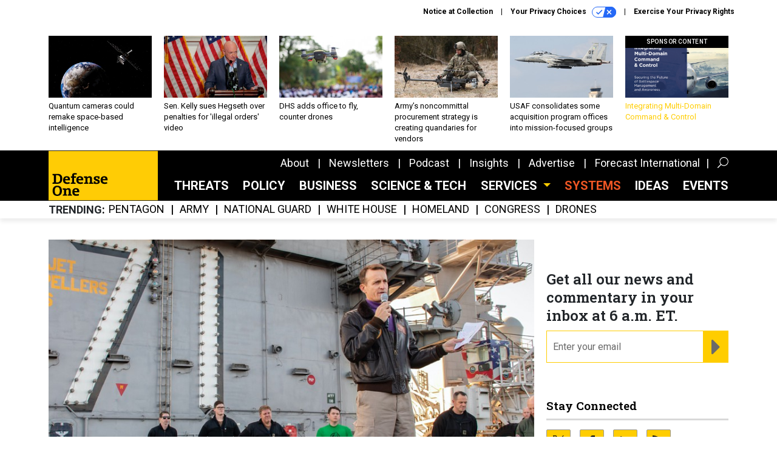

--- FILE ---
content_type: text/html; charset=utf-8
request_url: https://www.google.com/recaptcha/api2/anchor?ar=1&k=6LdOl7YqAAAAABKtsfQAMJd68i9_0s1IP1QM3v7N&co=aHR0cHM6Ly93d3cuZGVmZW5zZW9uZS5jb206NDQz&hl=en&v=9TiwnJFHeuIw_s0wSd3fiKfN&size=normal&anchor-ms=20000&execute-ms=30000&cb=swwbrbgc7gor
body_size: 48677
content:
<!DOCTYPE HTML><html dir="ltr" lang="en"><head><meta http-equiv="Content-Type" content="text/html; charset=UTF-8">
<meta http-equiv="X-UA-Compatible" content="IE=edge">
<title>reCAPTCHA</title>
<style type="text/css">
/* cyrillic-ext */
@font-face {
  font-family: 'Roboto';
  font-style: normal;
  font-weight: 400;
  font-stretch: 100%;
  src: url(//fonts.gstatic.com/s/roboto/v48/KFO7CnqEu92Fr1ME7kSn66aGLdTylUAMa3GUBHMdazTgWw.woff2) format('woff2');
  unicode-range: U+0460-052F, U+1C80-1C8A, U+20B4, U+2DE0-2DFF, U+A640-A69F, U+FE2E-FE2F;
}
/* cyrillic */
@font-face {
  font-family: 'Roboto';
  font-style: normal;
  font-weight: 400;
  font-stretch: 100%;
  src: url(//fonts.gstatic.com/s/roboto/v48/KFO7CnqEu92Fr1ME7kSn66aGLdTylUAMa3iUBHMdazTgWw.woff2) format('woff2');
  unicode-range: U+0301, U+0400-045F, U+0490-0491, U+04B0-04B1, U+2116;
}
/* greek-ext */
@font-face {
  font-family: 'Roboto';
  font-style: normal;
  font-weight: 400;
  font-stretch: 100%;
  src: url(//fonts.gstatic.com/s/roboto/v48/KFO7CnqEu92Fr1ME7kSn66aGLdTylUAMa3CUBHMdazTgWw.woff2) format('woff2');
  unicode-range: U+1F00-1FFF;
}
/* greek */
@font-face {
  font-family: 'Roboto';
  font-style: normal;
  font-weight: 400;
  font-stretch: 100%;
  src: url(//fonts.gstatic.com/s/roboto/v48/KFO7CnqEu92Fr1ME7kSn66aGLdTylUAMa3-UBHMdazTgWw.woff2) format('woff2');
  unicode-range: U+0370-0377, U+037A-037F, U+0384-038A, U+038C, U+038E-03A1, U+03A3-03FF;
}
/* math */
@font-face {
  font-family: 'Roboto';
  font-style: normal;
  font-weight: 400;
  font-stretch: 100%;
  src: url(//fonts.gstatic.com/s/roboto/v48/KFO7CnqEu92Fr1ME7kSn66aGLdTylUAMawCUBHMdazTgWw.woff2) format('woff2');
  unicode-range: U+0302-0303, U+0305, U+0307-0308, U+0310, U+0312, U+0315, U+031A, U+0326-0327, U+032C, U+032F-0330, U+0332-0333, U+0338, U+033A, U+0346, U+034D, U+0391-03A1, U+03A3-03A9, U+03B1-03C9, U+03D1, U+03D5-03D6, U+03F0-03F1, U+03F4-03F5, U+2016-2017, U+2034-2038, U+203C, U+2040, U+2043, U+2047, U+2050, U+2057, U+205F, U+2070-2071, U+2074-208E, U+2090-209C, U+20D0-20DC, U+20E1, U+20E5-20EF, U+2100-2112, U+2114-2115, U+2117-2121, U+2123-214F, U+2190, U+2192, U+2194-21AE, U+21B0-21E5, U+21F1-21F2, U+21F4-2211, U+2213-2214, U+2216-22FF, U+2308-230B, U+2310, U+2319, U+231C-2321, U+2336-237A, U+237C, U+2395, U+239B-23B7, U+23D0, U+23DC-23E1, U+2474-2475, U+25AF, U+25B3, U+25B7, U+25BD, U+25C1, U+25CA, U+25CC, U+25FB, U+266D-266F, U+27C0-27FF, U+2900-2AFF, U+2B0E-2B11, U+2B30-2B4C, U+2BFE, U+3030, U+FF5B, U+FF5D, U+1D400-1D7FF, U+1EE00-1EEFF;
}
/* symbols */
@font-face {
  font-family: 'Roboto';
  font-style: normal;
  font-weight: 400;
  font-stretch: 100%;
  src: url(//fonts.gstatic.com/s/roboto/v48/KFO7CnqEu92Fr1ME7kSn66aGLdTylUAMaxKUBHMdazTgWw.woff2) format('woff2');
  unicode-range: U+0001-000C, U+000E-001F, U+007F-009F, U+20DD-20E0, U+20E2-20E4, U+2150-218F, U+2190, U+2192, U+2194-2199, U+21AF, U+21E6-21F0, U+21F3, U+2218-2219, U+2299, U+22C4-22C6, U+2300-243F, U+2440-244A, U+2460-24FF, U+25A0-27BF, U+2800-28FF, U+2921-2922, U+2981, U+29BF, U+29EB, U+2B00-2BFF, U+4DC0-4DFF, U+FFF9-FFFB, U+10140-1018E, U+10190-1019C, U+101A0, U+101D0-101FD, U+102E0-102FB, U+10E60-10E7E, U+1D2C0-1D2D3, U+1D2E0-1D37F, U+1F000-1F0FF, U+1F100-1F1AD, U+1F1E6-1F1FF, U+1F30D-1F30F, U+1F315, U+1F31C, U+1F31E, U+1F320-1F32C, U+1F336, U+1F378, U+1F37D, U+1F382, U+1F393-1F39F, U+1F3A7-1F3A8, U+1F3AC-1F3AF, U+1F3C2, U+1F3C4-1F3C6, U+1F3CA-1F3CE, U+1F3D4-1F3E0, U+1F3ED, U+1F3F1-1F3F3, U+1F3F5-1F3F7, U+1F408, U+1F415, U+1F41F, U+1F426, U+1F43F, U+1F441-1F442, U+1F444, U+1F446-1F449, U+1F44C-1F44E, U+1F453, U+1F46A, U+1F47D, U+1F4A3, U+1F4B0, U+1F4B3, U+1F4B9, U+1F4BB, U+1F4BF, U+1F4C8-1F4CB, U+1F4D6, U+1F4DA, U+1F4DF, U+1F4E3-1F4E6, U+1F4EA-1F4ED, U+1F4F7, U+1F4F9-1F4FB, U+1F4FD-1F4FE, U+1F503, U+1F507-1F50B, U+1F50D, U+1F512-1F513, U+1F53E-1F54A, U+1F54F-1F5FA, U+1F610, U+1F650-1F67F, U+1F687, U+1F68D, U+1F691, U+1F694, U+1F698, U+1F6AD, U+1F6B2, U+1F6B9-1F6BA, U+1F6BC, U+1F6C6-1F6CF, U+1F6D3-1F6D7, U+1F6E0-1F6EA, U+1F6F0-1F6F3, U+1F6F7-1F6FC, U+1F700-1F7FF, U+1F800-1F80B, U+1F810-1F847, U+1F850-1F859, U+1F860-1F887, U+1F890-1F8AD, U+1F8B0-1F8BB, U+1F8C0-1F8C1, U+1F900-1F90B, U+1F93B, U+1F946, U+1F984, U+1F996, U+1F9E9, U+1FA00-1FA6F, U+1FA70-1FA7C, U+1FA80-1FA89, U+1FA8F-1FAC6, U+1FACE-1FADC, U+1FADF-1FAE9, U+1FAF0-1FAF8, U+1FB00-1FBFF;
}
/* vietnamese */
@font-face {
  font-family: 'Roboto';
  font-style: normal;
  font-weight: 400;
  font-stretch: 100%;
  src: url(//fonts.gstatic.com/s/roboto/v48/KFO7CnqEu92Fr1ME7kSn66aGLdTylUAMa3OUBHMdazTgWw.woff2) format('woff2');
  unicode-range: U+0102-0103, U+0110-0111, U+0128-0129, U+0168-0169, U+01A0-01A1, U+01AF-01B0, U+0300-0301, U+0303-0304, U+0308-0309, U+0323, U+0329, U+1EA0-1EF9, U+20AB;
}
/* latin-ext */
@font-face {
  font-family: 'Roboto';
  font-style: normal;
  font-weight: 400;
  font-stretch: 100%;
  src: url(//fonts.gstatic.com/s/roboto/v48/KFO7CnqEu92Fr1ME7kSn66aGLdTylUAMa3KUBHMdazTgWw.woff2) format('woff2');
  unicode-range: U+0100-02BA, U+02BD-02C5, U+02C7-02CC, U+02CE-02D7, U+02DD-02FF, U+0304, U+0308, U+0329, U+1D00-1DBF, U+1E00-1E9F, U+1EF2-1EFF, U+2020, U+20A0-20AB, U+20AD-20C0, U+2113, U+2C60-2C7F, U+A720-A7FF;
}
/* latin */
@font-face {
  font-family: 'Roboto';
  font-style: normal;
  font-weight: 400;
  font-stretch: 100%;
  src: url(//fonts.gstatic.com/s/roboto/v48/KFO7CnqEu92Fr1ME7kSn66aGLdTylUAMa3yUBHMdazQ.woff2) format('woff2');
  unicode-range: U+0000-00FF, U+0131, U+0152-0153, U+02BB-02BC, U+02C6, U+02DA, U+02DC, U+0304, U+0308, U+0329, U+2000-206F, U+20AC, U+2122, U+2191, U+2193, U+2212, U+2215, U+FEFF, U+FFFD;
}
/* cyrillic-ext */
@font-face {
  font-family: 'Roboto';
  font-style: normal;
  font-weight: 500;
  font-stretch: 100%;
  src: url(//fonts.gstatic.com/s/roboto/v48/KFO7CnqEu92Fr1ME7kSn66aGLdTylUAMa3GUBHMdazTgWw.woff2) format('woff2');
  unicode-range: U+0460-052F, U+1C80-1C8A, U+20B4, U+2DE0-2DFF, U+A640-A69F, U+FE2E-FE2F;
}
/* cyrillic */
@font-face {
  font-family: 'Roboto';
  font-style: normal;
  font-weight: 500;
  font-stretch: 100%;
  src: url(//fonts.gstatic.com/s/roboto/v48/KFO7CnqEu92Fr1ME7kSn66aGLdTylUAMa3iUBHMdazTgWw.woff2) format('woff2');
  unicode-range: U+0301, U+0400-045F, U+0490-0491, U+04B0-04B1, U+2116;
}
/* greek-ext */
@font-face {
  font-family: 'Roboto';
  font-style: normal;
  font-weight: 500;
  font-stretch: 100%;
  src: url(//fonts.gstatic.com/s/roboto/v48/KFO7CnqEu92Fr1ME7kSn66aGLdTylUAMa3CUBHMdazTgWw.woff2) format('woff2');
  unicode-range: U+1F00-1FFF;
}
/* greek */
@font-face {
  font-family: 'Roboto';
  font-style: normal;
  font-weight: 500;
  font-stretch: 100%;
  src: url(//fonts.gstatic.com/s/roboto/v48/KFO7CnqEu92Fr1ME7kSn66aGLdTylUAMa3-UBHMdazTgWw.woff2) format('woff2');
  unicode-range: U+0370-0377, U+037A-037F, U+0384-038A, U+038C, U+038E-03A1, U+03A3-03FF;
}
/* math */
@font-face {
  font-family: 'Roboto';
  font-style: normal;
  font-weight: 500;
  font-stretch: 100%;
  src: url(//fonts.gstatic.com/s/roboto/v48/KFO7CnqEu92Fr1ME7kSn66aGLdTylUAMawCUBHMdazTgWw.woff2) format('woff2');
  unicode-range: U+0302-0303, U+0305, U+0307-0308, U+0310, U+0312, U+0315, U+031A, U+0326-0327, U+032C, U+032F-0330, U+0332-0333, U+0338, U+033A, U+0346, U+034D, U+0391-03A1, U+03A3-03A9, U+03B1-03C9, U+03D1, U+03D5-03D6, U+03F0-03F1, U+03F4-03F5, U+2016-2017, U+2034-2038, U+203C, U+2040, U+2043, U+2047, U+2050, U+2057, U+205F, U+2070-2071, U+2074-208E, U+2090-209C, U+20D0-20DC, U+20E1, U+20E5-20EF, U+2100-2112, U+2114-2115, U+2117-2121, U+2123-214F, U+2190, U+2192, U+2194-21AE, U+21B0-21E5, U+21F1-21F2, U+21F4-2211, U+2213-2214, U+2216-22FF, U+2308-230B, U+2310, U+2319, U+231C-2321, U+2336-237A, U+237C, U+2395, U+239B-23B7, U+23D0, U+23DC-23E1, U+2474-2475, U+25AF, U+25B3, U+25B7, U+25BD, U+25C1, U+25CA, U+25CC, U+25FB, U+266D-266F, U+27C0-27FF, U+2900-2AFF, U+2B0E-2B11, U+2B30-2B4C, U+2BFE, U+3030, U+FF5B, U+FF5D, U+1D400-1D7FF, U+1EE00-1EEFF;
}
/* symbols */
@font-face {
  font-family: 'Roboto';
  font-style: normal;
  font-weight: 500;
  font-stretch: 100%;
  src: url(//fonts.gstatic.com/s/roboto/v48/KFO7CnqEu92Fr1ME7kSn66aGLdTylUAMaxKUBHMdazTgWw.woff2) format('woff2');
  unicode-range: U+0001-000C, U+000E-001F, U+007F-009F, U+20DD-20E0, U+20E2-20E4, U+2150-218F, U+2190, U+2192, U+2194-2199, U+21AF, U+21E6-21F0, U+21F3, U+2218-2219, U+2299, U+22C4-22C6, U+2300-243F, U+2440-244A, U+2460-24FF, U+25A0-27BF, U+2800-28FF, U+2921-2922, U+2981, U+29BF, U+29EB, U+2B00-2BFF, U+4DC0-4DFF, U+FFF9-FFFB, U+10140-1018E, U+10190-1019C, U+101A0, U+101D0-101FD, U+102E0-102FB, U+10E60-10E7E, U+1D2C0-1D2D3, U+1D2E0-1D37F, U+1F000-1F0FF, U+1F100-1F1AD, U+1F1E6-1F1FF, U+1F30D-1F30F, U+1F315, U+1F31C, U+1F31E, U+1F320-1F32C, U+1F336, U+1F378, U+1F37D, U+1F382, U+1F393-1F39F, U+1F3A7-1F3A8, U+1F3AC-1F3AF, U+1F3C2, U+1F3C4-1F3C6, U+1F3CA-1F3CE, U+1F3D4-1F3E0, U+1F3ED, U+1F3F1-1F3F3, U+1F3F5-1F3F7, U+1F408, U+1F415, U+1F41F, U+1F426, U+1F43F, U+1F441-1F442, U+1F444, U+1F446-1F449, U+1F44C-1F44E, U+1F453, U+1F46A, U+1F47D, U+1F4A3, U+1F4B0, U+1F4B3, U+1F4B9, U+1F4BB, U+1F4BF, U+1F4C8-1F4CB, U+1F4D6, U+1F4DA, U+1F4DF, U+1F4E3-1F4E6, U+1F4EA-1F4ED, U+1F4F7, U+1F4F9-1F4FB, U+1F4FD-1F4FE, U+1F503, U+1F507-1F50B, U+1F50D, U+1F512-1F513, U+1F53E-1F54A, U+1F54F-1F5FA, U+1F610, U+1F650-1F67F, U+1F687, U+1F68D, U+1F691, U+1F694, U+1F698, U+1F6AD, U+1F6B2, U+1F6B9-1F6BA, U+1F6BC, U+1F6C6-1F6CF, U+1F6D3-1F6D7, U+1F6E0-1F6EA, U+1F6F0-1F6F3, U+1F6F7-1F6FC, U+1F700-1F7FF, U+1F800-1F80B, U+1F810-1F847, U+1F850-1F859, U+1F860-1F887, U+1F890-1F8AD, U+1F8B0-1F8BB, U+1F8C0-1F8C1, U+1F900-1F90B, U+1F93B, U+1F946, U+1F984, U+1F996, U+1F9E9, U+1FA00-1FA6F, U+1FA70-1FA7C, U+1FA80-1FA89, U+1FA8F-1FAC6, U+1FACE-1FADC, U+1FADF-1FAE9, U+1FAF0-1FAF8, U+1FB00-1FBFF;
}
/* vietnamese */
@font-face {
  font-family: 'Roboto';
  font-style: normal;
  font-weight: 500;
  font-stretch: 100%;
  src: url(//fonts.gstatic.com/s/roboto/v48/KFO7CnqEu92Fr1ME7kSn66aGLdTylUAMa3OUBHMdazTgWw.woff2) format('woff2');
  unicode-range: U+0102-0103, U+0110-0111, U+0128-0129, U+0168-0169, U+01A0-01A1, U+01AF-01B0, U+0300-0301, U+0303-0304, U+0308-0309, U+0323, U+0329, U+1EA0-1EF9, U+20AB;
}
/* latin-ext */
@font-face {
  font-family: 'Roboto';
  font-style: normal;
  font-weight: 500;
  font-stretch: 100%;
  src: url(//fonts.gstatic.com/s/roboto/v48/KFO7CnqEu92Fr1ME7kSn66aGLdTylUAMa3KUBHMdazTgWw.woff2) format('woff2');
  unicode-range: U+0100-02BA, U+02BD-02C5, U+02C7-02CC, U+02CE-02D7, U+02DD-02FF, U+0304, U+0308, U+0329, U+1D00-1DBF, U+1E00-1E9F, U+1EF2-1EFF, U+2020, U+20A0-20AB, U+20AD-20C0, U+2113, U+2C60-2C7F, U+A720-A7FF;
}
/* latin */
@font-face {
  font-family: 'Roboto';
  font-style: normal;
  font-weight: 500;
  font-stretch: 100%;
  src: url(//fonts.gstatic.com/s/roboto/v48/KFO7CnqEu92Fr1ME7kSn66aGLdTylUAMa3yUBHMdazQ.woff2) format('woff2');
  unicode-range: U+0000-00FF, U+0131, U+0152-0153, U+02BB-02BC, U+02C6, U+02DA, U+02DC, U+0304, U+0308, U+0329, U+2000-206F, U+20AC, U+2122, U+2191, U+2193, U+2212, U+2215, U+FEFF, U+FFFD;
}
/* cyrillic-ext */
@font-face {
  font-family: 'Roboto';
  font-style: normal;
  font-weight: 900;
  font-stretch: 100%;
  src: url(//fonts.gstatic.com/s/roboto/v48/KFO7CnqEu92Fr1ME7kSn66aGLdTylUAMa3GUBHMdazTgWw.woff2) format('woff2');
  unicode-range: U+0460-052F, U+1C80-1C8A, U+20B4, U+2DE0-2DFF, U+A640-A69F, U+FE2E-FE2F;
}
/* cyrillic */
@font-face {
  font-family: 'Roboto';
  font-style: normal;
  font-weight: 900;
  font-stretch: 100%;
  src: url(//fonts.gstatic.com/s/roboto/v48/KFO7CnqEu92Fr1ME7kSn66aGLdTylUAMa3iUBHMdazTgWw.woff2) format('woff2');
  unicode-range: U+0301, U+0400-045F, U+0490-0491, U+04B0-04B1, U+2116;
}
/* greek-ext */
@font-face {
  font-family: 'Roboto';
  font-style: normal;
  font-weight: 900;
  font-stretch: 100%;
  src: url(//fonts.gstatic.com/s/roboto/v48/KFO7CnqEu92Fr1ME7kSn66aGLdTylUAMa3CUBHMdazTgWw.woff2) format('woff2');
  unicode-range: U+1F00-1FFF;
}
/* greek */
@font-face {
  font-family: 'Roboto';
  font-style: normal;
  font-weight: 900;
  font-stretch: 100%;
  src: url(//fonts.gstatic.com/s/roboto/v48/KFO7CnqEu92Fr1ME7kSn66aGLdTylUAMa3-UBHMdazTgWw.woff2) format('woff2');
  unicode-range: U+0370-0377, U+037A-037F, U+0384-038A, U+038C, U+038E-03A1, U+03A3-03FF;
}
/* math */
@font-face {
  font-family: 'Roboto';
  font-style: normal;
  font-weight: 900;
  font-stretch: 100%;
  src: url(//fonts.gstatic.com/s/roboto/v48/KFO7CnqEu92Fr1ME7kSn66aGLdTylUAMawCUBHMdazTgWw.woff2) format('woff2');
  unicode-range: U+0302-0303, U+0305, U+0307-0308, U+0310, U+0312, U+0315, U+031A, U+0326-0327, U+032C, U+032F-0330, U+0332-0333, U+0338, U+033A, U+0346, U+034D, U+0391-03A1, U+03A3-03A9, U+03B1-03C9, U+03D1, U+03D5-03D6, U+03F0-03F1, U+03F4-03F5, U+2016-2017, U+2034-2038, U+203C, U+2040, U+2043, U+2047, U+2050, U+2057, U+205F, U+2070-2071, U+2074-208E, U+2090-209C, U+20D0-20DC, U+20E1, U+20E5-20EF, U+2100-2112, U+2114-2115, U+2117-2121, U+2123-214F, U+2190, U+2192, U+2194-21AE, U+21B0-21E5, U+21F1-21F2, U+21F4-2211, U+2213-2214, U+2216-22FF, U+2308-230B, U+2310, U+2319, U+231C-2321, U+2336-237A, U+237C, U+2395, U+239B-23B7, U+23D0, U+23DC-23E1, U+2474-2475, U+25AF, U+25B3, U+25B7, U+25BD, U+25C1, U+25CA, U+25CC, U+25FB, U+266D-266F, U+27C0-27FF, U+2900-2AFF, U+2B0E-2B11, U+2B30-2B4C, U+2BFE, U+3030, U+FF5B, U+FF5D, U+1D400-1D7FF, U+1EE00-1EEFF;
}
/* symbols */
@font-face {
  font-family: 'Roboto';
  font-style: normal;
  font-weight: 900;
  font-stretch: 100%;
  src: url(//fonts.gstatic.com/s/roboto/v48/KFO7CnqEu92Fr1ME7kSn66aGLdTylUAMaxKUBHMdazTgWw.woff2) format('woff2');
  unicode-range: U+0001-000C, U+000E-001F, U+007F-009F, U+20DD-20E0, U+20E2-20E4, U+2150-218F, U+2190, U+2192, U+2194-2199, U+21AF, U+21E6-21F0, U+21F3, U+2218-2219, U+2299, U+22C4-22C6, U+2300-243F, U+2440-244A, U+2460-24FF, U+25A0-27BF, U+2800-28FF, U+2921-2922, U+2981, U+29BF, U+29EB, U+2B00-2BFF, U+4DC0-4DFF, U+FFF9-FFFB, U+10140-1018E, U+10190-1019C, U+101A0, U+101D0-101FD, U+102E0-102FB, U+10E60-10E7E, U+1D2C0-1D2D3, U+1D2E0-1D37F, U+1F000-1F0FF, U+1F100-1F1AD, U+1F1E6-1F1FF, U+1F30D-1F30F, U+1F315, U+1F31C, U+1F31E, U+1F320-1F32C, U+1F336, U+1F378, U+1F37D, U+1F382, U+1F393-1F39F, U+1F3A7-1F3A8, U+1F3AC-1F3AF, U+1F3C2, U+1F3C4-1F3C6, U+1F3CA-1F3CE, U+1F3D4-1F3E0, U+1F3ED, U+1F3F1-1F3F3, U+1F3F5-1F3F7, U+1F408, U+1F415, U+1F41F, U+1F426, U+1F43F, U+1F441-1F442, U+1F444, U+1F446-1F449, U+1F44C-1F44E, U+1F453, U+1F46A, U+1F47D, U+1F4A3, U+1F4B0, U+1F4B3, U+1F4B9, U+1F4BB, U+1F4BF, U+1F4C8-1F4CB, U+1F4D6, U+1F4DA, U+1F4DF, U+1F4E3-1F4E6, U+1F4EA-1F4ED, U+1F4F7, U+1F4F9-1F4FB, U+1F4FD-1F4FE, U+1F503, U+1F507-1F50B, U+1F50D, U+1F512-1F513, U+1F53E-1F54A, U+1F54F-1F5FA, U+1F610, U+1F650-1F67F, U+1F687, U+1F68D, U+1F691, U+1F694, U+1F698, U+1F6AD, U+1F6B2, U+1F6B9-1F6BA, U+1F6BC, U+1F6C6-1F6CF, U+1F6D3-1F6D7, U+1F6E0-1F6EA, U+1F6F0-1F6F3, U+1F6F7-1F6FC, U+1F700-1F7FF, U+1F800-1F80B, U+1F810-1F847, U+1F850-1F859, U+1F860-1F887, U+1F890-1F8AD, U+1F8B0-1F8BB, U+1F8C0-1F8C1, U+1F900-1F90B, U+1F93B, U+1F946, U+1F984, U+1F996, U+1F9E9, U+1FA00-1FA6F, U+1FA70-1FA7C, U+1FA80-1FA89, U+1FA8F-1FAC6, U+1FACE-1FADC, U+1FADF-1FAE9, U+1FAF0-1FAF8, U+1FB00-1FBFF;
}
/* vietnamese */
@font-face {
  font-family: 'Roboto';
  font-style: normal;
  font-weight: 900;
  font-stretch: 100%;
  src: url(//fonts.gstatic.com/s/roboto/v48/KFO7CnqEu92Fr1ME7kSn66aGLdTylUAMa3OUBHMdazTgWw.woff2) format('woff2');
  unicode-range: U+0102-0103, U+0110-0111, U+0128-0129, U+0168-0169, U+01A0-01A1, U+01AF-01B0, U+0300-0301, U+0303-0304, U+0308-0309, U+0323, U+0329, U+1EA0-1EF9, U+20AB;
}
/* latin-ext */
@font-face {
  font-family: 'Roboto';
  font-style: normal;
  font-weight: 900;
  font-stretch: 100%;
  src: url(//fonts.gstatic.com/s/roboto/v48/KFO7CnqEu92Fr1ME7kSn66aGLdTylUAMa3KUBHMdazTgWw.woff2) format('woff2');
  unicode-range: U+0100-02BA, U+02BD-02C5, U+02C7-02CC, U+02CE-02D7, U+02DD-02FF, U+0304, U+0308, U+0329, U+1D00-1DBF, U+1E00-1E9F, U+1EF2-1EFF, U+2020, U+20A0-20AB, U+20AD-20C0, U+2113, U+2C60-2C7F, U+A720-A7FF;
}
/* latin */
@font-face {
  font-family: 'Roboto';
  font-style: normal;
  font-weight: 900;
  font-stretch: 100%;
  src: url(//fonts.gstatic.com/s/roboto/v48/KFO7CnqEu92Fr1ME7kSn66aGLdTylUAMa3yUBHMdazQ.woff2) format('woff2');
  unicode-range: U+0000-00FF, U+0131, U+0152-0153, U+02BB-02BC, U+02C6, U+02DA, U+02DC, U+0304, U+0308, U+0329, U+2000-206F, U+20AC, U+2122, U+2191, U+2193, U+2212, U+2215, U+FEFF, U+FFFD;
}

</style>
<link rel="stylesheet" type="text/css" href="https://www.gstatic.com/recaptcha/releases/9TiwnJFHeuIw_s0wSd3fiKfN/styles__ltr.css">
<script nonce="uICoZwdW9DY_50VtbUwXCg" type="text/javascript">window['__recaptcha_api'] = 'https://www.google.com/recaptcha/api2/';</script>
<script type="text/javascript" src="https://www.gstatic.com/recaptcha/releases/9TiwnJFHeuIw_s0wSd3fiKfN/recaptcha__en.js" nonce="uICoZwdW9DY_50VtbUwXCg">
      
    </script></head>
<body><div id="rc-anchor-alert" class="rc-anchor-alert"></div>
<input type="hidden" id="recaptcha-token" value="[base64]">
<script type="text/javascript" nonce="uICoZwdW9DY_50VtbUwXCg">
      recaptcha.anchor.Main.init("[\x22ainput\x22,[\x22bgdata\x22,\x22\x22,\[base64]/[base64]/[base64]/[base64]/[base64]/[base64]/[base64]/[base64]/[base64]/[base64]\\u003d\x22,\[base64]\x22,\x22S8Odwo4cK8Oow45VwoLDucO8c3YoSsKrw61JQMKtSGLDucOzwr5TfcOXw7TCqADCpg08wqUkwpRpa8KIVMKaJQXDoHR8ecKpwpfDj8KRw5zDhMKaw5fDpRHCsmjCpsK4wqvCkcKnw4vCgSbDkcKLC8KPTlDDicO6wojDmMOZw7/CosOiwq0HVMKowql3cRg2wqQiwpgdBcKGwovDqU/DosKRw5bCn8O2F0FGwrENwqHCvMKJwrMtGcK1DUDDocO1wobCtMOPwqzCoz3DkzrCkMOAw4LDp8OfwpsKwqZ6IMOfwpUPwpJceMOzwqAeeMKEw5tJTMKewrVuw4RAw5HCnAnDtArCs1PCp8O/OcK+w6FIwrzDv8OAF8OMJxQXBcKJdQ55TcOeJsKed8OyLcOSwpfDuXHDlsKtw5rCmCLDnzVCehrCiDUaw5R6w7Y3wrjCnxzDpTTDhMKJH8ONwrpQwq7DiMK7w4PDr0dUcMK/HcKLw67CtsO0HQFmBHHCkX4qwoPDpGlqw77CuUTCgVdPw5M5IVzCm8OWwqAww7PDoXN5EsKmAMKXEMKLSx1VL8K7bsOKw7JFRgjDtWbCi8KLeGNZNyZywp4TAMK0w6Ztw7rCtXdJw4vDvjPDrMOtw6HDvw3DtQPDkxdfworDszwdbsOKLW/[base64]/LkZDwrTCkG5Ww4XDv8OyScObw67CkcOqXG8CNsOnwpkfQcOFYlk5N8Oyw4LCk8OPw5jCh8K4PcK7wrA2EcKcwrvCihrDoMO4fmfDvCoBwqtYwr3CrMOuwpx4XWvDvcOJFhx/BmJtwpfDrlNjw5PCl8KZWsO7FWx5w74YB8Kxw73CvsO2wr/CnsOdW1RzBjJNLXkGwrbDj3NccMOjwqQdwolEKsKTHsKMKsKXw7DDisKeN8O7wqbCrcKww64bw7Mjw6QQdcK3bgRtwqbDgMOswobCgcOIwqDDhW3CrX7DnsOVwrFOwoTCj8KTaMKOwph3XMO3w6TCshISHsKswp08w6sPwr/Dh8K/wq9FL8K/XsK3wqvDiSvCqGnDi3RGbzssKnLChMKcO8OeG2ptHlDDhCJFEC0gw4knc1/[base64]/DjcOxCDLCncO5HjLCmH8mwpLDqQzDlm17w49HO8KJA3l3wqPClMKBw7bDvsK+w7rDq3xfYcK4w4LDs8KCA3xMw67CuUtlw7/DtHNVw5fDhsOSIVnDgCvCmcKPCVpZw7DCn8OVw6Ujw4rClMO/wp9ww4nCjsKCNX1xVy5oN8Kdw7fDoU0jw7kSLmzDgMOaSMOeKMOecQlZwqnDjwR4wpDClC3DgcODw5sMSMO/woloY8KdQcK3w4ZUwpDCiMKqBCHCvsK3w4XDocOCwprClMKsZBAYw5MJUFvDnsKRwo/DosOyw4TChsObwqHCowHDvBdVwrjDssKIDAtBch/[base64]/HV0uw4MDwpR/QcOxZ8OPMBQXwqLDusK3wojDhDlSwrYtw7/Cs8KpwqoES8Orw6/CmzTClHXChMKBw7ZhYsK6wqFNw5TCl8KCwp/ChjbCo3gpOMOewoZdecKdMcKNFztwaEl/[base64]/CjQDDvhzChsOjUcK2GMKuw5/[base64]/M8Kww6U/AkUQwrEgwp3DjW7CrMK9P0onw7PClB9TIcODwoHDusO2wqvCkkbDgsKnGih5wr/Du35dF8OQwrxswqDCkcOLw7lDw6dhwrnCr2JwQB7Cv8OXKgRgw6LCosKdARRSwqHCmlDCojgfLBrCuVosGT/Ch1PCqhJ8JTzCvsOMw7zCuxTCjlYiLsOQw6YQIMOxwqIqw63CvsOfPShGwrrCl2nDnA/DqFrDjB4qF8KLLsKVwo8gw5rDrDhvwo7DqsK2woXClQHDuiR2EizCmcOAw4AOHnluDsOawrrDrBXCl25TYFrDqcKOw73Dl8KNeMKJwrTCmXYzwoN1ViBwOlDDgMK1Q8Kaw4wHw7HCrgzChSLDtkdOTMK/R3d+NXVXbsK3DMOXw7vCpgrCpMKGw7dCwonCgRrDu8O9YsOlJcOjA3RCUGYow78ySSLCqsK2Sl4yw5fDjyZyRsOvUWTDiFbDjEMvOMOPMjfDgMOmwp7CmXs/[base64]/CvcKSwo7DhcO2w59iwoPDtsKWXsOnacO2w55/woUPwqIeIWrDvsOHScOvw4snw6MowrEVMg94w7cZw7V2WcKONFNLw6zCqMOcw7HDusKINwHDpQ7DoSHDnUbCvsKKJcOGOSTDvcO/LcKLw559PiDDrhjDgD3Ct0g/w7/CsCs9w63CrMOEwoFHwqo3AH3Dq8KawrcJMFFbXcKIwrbDmMKAAcOHPsKrwoMiFMOew4nDqsKKKhx7w6rCkTxxaBJmwrjDgcOIE8OOVhfChFNLwq9VJGfCvsO4w7djfD9PLMOSwpEPWsKpN8KKwr12w4ZHS2LCmRB6wo3Cr8Ktbnp8w4gTwq1tesKBw7XCvE/DpcO4WMOfwoLCqzl0DxjDiMK3wq/Cp3PDk1g4w494OG/Cg8OJwps/QMOTDcK3HEFww4PDhQQ2w6NEIGjDk8OYCzZKwq0Iw6vCucODwpcvwpvChMO/[base64]/Do8Kzw67Dk8OTw5wxwrRrVlMdwol8Jytgw6TDnMKPNsOIw43DoMKuwpxVYcKNTS9Cw4psBsK/w51jw7h+TcOnw41bw5hawozCg8OEWBrDvjrDhsKJw6TCvi46LsOgwqnDqgkUEW7DmmYIw4gaLcOtw6tuXW/[base64]/Di1LDqmkww6jDogHCumrDiGUewrTCrMKLwqdXfTvDkyjCusOew6Y1w53Dr8KwwpfDhEDCrcKUw6XDt8O/w6FLOBLCgCzDviYGTXLDgBt5w7Ykw6bDmUzCj2jDrsKAwpLCjn8IwrLDpMOtwrcVd8Kuw64KPBPCgm8GHMKjw6guwqLCtMK/wonCucOweQLCmMKmwoXCg03Dg8K6OcKYw53CpcKBwoLCrxcaOMKeV3xsw4AEwrB4w5Mtw7Rbw63DhUAPVsOdwqN1w4R+NnABwr/DjA/Dr8KDw6jCpnrDvcKrw7/CtcOwZ3BRFmFOPmkhMcOEw5/[base64]/CkMKdD8OQVhwEwpQOVsKuwr/CgRvCjMOjaMOLUyTDnHdqD8OFwpMcw43DvMOHKFwcK3kbwqV4wqs3AsKDw4NMwpfDmRwFwr3Di3lcwqPCuBJEccOrw5fDhcKNw57Cp319CRfCjMOOV2lMfMOhfizDjk7Do8K/TlLDsB4lCwfDv2XCusOzwobDscO7CFPClhk3wo/[base64]/w64CwrfDkCHCmgNrw4fCg8Kowr5BLcKFM1PDn8OYG8OwXSbChkrDmMKuDDl9GWXDlMKdRBLCucKFwojCgSnClyLDkMOBwr1tLjQsI8OtSn9/w7QNw7pIdMKcw7hDTXDDjsOew5HDl8OGeMOBw5lRdTrCtHrCu8KMS8Oew7zDsMOkwpfCpsO5wqnCk21qwrIgaGXCvzV6Z0nDsgrCr8Kew6jDhkEtw6tcw7MewqQ4acKXacO6QDjDpsK4wrBFMxMBbMODG2N9Z8KWw5tKacOPesO+TcK6KTDDpn4vOsK3w40awprDmMK/w7bDqMKzc3wZw6xgYsOfwrvCqMOMNMKmAcOVwqFpw4tbwqHDn1XCvMKWKkcWUFfCv2LDlkA+ZzpTRXrDsB/[base64]/DqSrCpcOZw6bCl8OcJ8OQwqYgwqPDvMKwFDrDr8KzdcOnRwlTUcO0KW/CqDgnw7fDoybDsXzCrCvCgDbDtngTwqLDpDfDn8O5JxgCKMKJw4VOw7glw7LDqxcmw5dMDcK5fRjDs8KME8ORW2DCtR/CvhRGOzsRDMOuH8Oow7Euw6BzF8O/wpjDoWEjG03Dm8KUw5JbLsOuBXvDusO7wrPCucKrwrtnwqN8dXloLnvDjBvDrVrDhSrCuMKNOMKgUcOoLS7CncOFYXvDnXJlDwDDkcKoGMOOwrc1DlI6UsOnV8KSwrMcWMKxwq/DmVQPPALCvjF/wrVWwoHCpU/Djg8Tw69zwq7ClVjDt8KPF8KBwrzConBUwq3Dmk97ScKNdUV8w5EOw4VMw7xGwqlNVcOgfMOZR8OzbcOgHsOyw7TDumPClVbDjMKlwp7Dv8KsV0vDikACw43Dn8KJwqfCh8OYTwVNw51QwrTDpGklJ8Oyw5XCkwoWwpBJw7Y1UcORwqrDrGc1VUpaO8KFLcO/wrEjH8O4fUDDjcKNIMOOHMOJwpMAd8O1QMKbw4RJayXCoj/Dhzxaw5d4SQ3CvMK/ecK5w58VSsKfS8KIaFbCq8OXVcKEw7/CmcKBJ1xHw6Rfw7TDgmFqw6/[base64]/[base64]/Cv8Knw5wBw7NhGiJ9WMKTwosWw7opwrUjdMKDwpcNw7dvL8OoPcOHw4cdw7rCjk7CksKZw7HDssOsVjIfbcOUMi3DrsKswp53w6TDl8K2DcOmwqXDq8Ohw7ovG8OfwpU7T2TCijwOe8Ogw4/CvMOFwog/XWXCvwfDqcOPAknCmCxcfMKnGjjDn8OUWcOxH8OVwowdJ8ORw7vDu8OYwoPDinUcCFfCsiAXw4NFw6IreMKwwpbCr8Kiw4Q/[base64]/ClwNUcsKrwol7PzLCjlbDj8KZwpnDl8O1w6pwwp3Cn0BTL8OKw6UKwrtgw7Ypw4jCkMKCesKKwr7DgcKbe1xydTzDtWhjKcOXw7ZTd1VGImTDkATDqMK/w5dxAMKPw65PYsO0w5fClMKmWMKrwrBiwoZwwqzCsEzCiy/[base64]/[base64]/CusOxJsKZw744wpLCqAbDksKFw67CpTnCs8K5Ri8Qw7/DmTkxVxB5RSsXdj5+wo/CnF99WsOGWcKRVmIVesOHw7fCnEkXbUrCpi98b0MqM1HDqnbDviTCiAvCp8KdIsOSC8KXDMKrecOcCGIfOx0kS8KoHiEHw4jCp8K2R8Kvw78tw75mw6fCm8Ojwo4ew4/Dq2bCjcKtMsKXwpAgDlcgYhnCoDBdBS7DplvCiH8aw5gIw6/[base64]/wpUswoEcw79gKzzCoHpRwoHCnsK/bMOYNnLCnMOqwosdw7DCpQBDwr9eHijCtzfCuAdlwr4+wrljwoJ3TGPCm8KQw7A7VElUDl9FYHRTRMOyeQwgw5V/w4/Ch8OWw4c/QUEBw6gFeH1tw47DoMKzIXLCpH9BPsK3YUtwTsOlw5XDtsOjwqEbEcKBenkiGcKEY8Kbwr46XMKjbzzChcKhwqLDkMO6YsOBEybDm8KDw5HCmhHDssKow4Z5w6Uuwo/[base64]/[base64]/[base64]/DgxfCgsKQw4TCt8Knw4kdwpjDpRAow7IOwp9yw6hgRCjCvsOGw7oSwoUkAUk3wq0cEcOswrzDsS13EcO1e8KpKsKAw53Dn8OYLcKcFsOww5DChzvCr33CuxfDr8Omwp3CpMOmJF/[base64]/DcOrYcKow5/CvG0RVlTCiTgLSsKdDcKWw4VzIxDCpsOLOgd1dCh1cjx+NMOBb2TDgxvDpUIzwrrCiXBUw6t0wrrCrEPDozYtA0vCv8OSYEDClm8tw5zChg/Ci8O3DcKfPyskw5XDtm/CrBJdwrnCpMOOFcONF8Ovw5LDoMOvflBDLFrCiMOOBnHDl8KvEMOAc8KxTAXCjEB5w4jDsGXCn3zDljoDwoHDr8KiwozCl1x2aMOkw54ZPgwtwo14w4gKO8Kww6Yfwo0LDm5/[base64]/Tm0/VcKJYDHDgsKuaGPDscOjw5RXIkF/PMOJecK9NghBHXPDslnDgQ8+w4bDpsKPwohaczvCg0p+UMKLw4jCn2PCumTCqsKtcsOowpZGA8O5fXkIw6klPMKYMiNVw6vDp0szfn1uw7DDrhAjwowkw5NEdEAvV8Khw79rw4hiSsOww6kcOMKKIsKWHj/Dg8OTTzZKw4HCo8OtbSMGPgjCqMKww5F1FiMgw5sQwqjDoMKRXsOWw54Yw4vDomLDj8KUwrzDpsOefcOcRMO9w4jCnMKlEsK6bMKgwovDgyfDhkrCgExZPXPDusORwpvDuxjClsOvwqdyw6jCp0wnw7zDmBoiYsKVZn/Dq2bDqTjDmBLDicK9w6sOWsKpI8OMT8KqMcOnw5XCicKJw7xYw5Fdw6ZGV0fDinDChcKBTcOdwpoTw4DCtg3DlMOOPzcvOcOKNMOsOm3CrsKcBDsHPMOawp9QTU3DqX9ywqoFXcKLPEwJw4/Cj1DDl8Obw4drFMORwqDCrHEAw61dSsK7MjzCkFXDtnQnUi7Cn8Oww7zDmD4taHEhYsKQwr52w6hZw6HDmXsXEQLCiQTDgMKQXzXDl8OLwqQ2w7RWwo4YwqtpcsKiWkdzcsOewqrCky4ywr7DrsKswpU0acKLBMOyw5wpwo3ChhPCg8KCw7/CgcKawr8/w5/Do8KZa0Rjw4HCoMOAw40IdcKPTwEHwp0XTWfDlcOow4J/dMOcWB8Bw6fCj3tNfk1GW8O2wpTDn0Ufw6gvecKQFsO7wpHDpn7CjDbCqcK/VMOuETTCucKowpDCvmIkwrd+wrUyE8KuwqAeWiHCukkSVzxVRsKWwrjCrnplUVQIwo/[base64]/w4zDvFBDwq/DgTrDp1/Cm8KFw5hxQkXCjsOpXwhrw7AgwpIbw5vCoMKoYixbwr7CocKSw7EqQWTDvsKpw5HCmxt+w4vDjcK7KBR0fcOIFcOvw6TDgTTClcOawrnCjcKAA8OUZMOmFsOow6TDtGnDpEQHwp3Dt09iGx9Iwog4VWUewrrCrBjCqsKkJ8OCKMOic8Ozw7bCtsKKPsKswr/CtMOPO8O3w7zDnsOYBiLDiXbDuCLDjU1+QDUDwq7Djz7Co8OFw4bCjcO2wrJPJMKXwrlIEzIPwp0mwod1wrrDqgcJw4zCnUoXA8O3w43CtMKVTw/[base64]/CicOMw7siN0bDgghhwpEqCsOta3IpwrXCt8OvJsKpwqDDiDlyIcKTdlczdMK3Vh7DgcKCTG/DssKlw7BNTsK1w5DDtcO7HVkWRRvCmU5xS8K1aijCqMKGwqfCrsOsPsKywoNDPsKTXsK3fEE0BBTDnAlPw6MDwoDDp8OZEsOVacOqAiF0ckXCsGQEwrvCrF/DtCZzckIxw7VNW8K+w7xTdi7CsMO0RsKVTMOFN8KtREBIeSPDmkvDocOfbcKnf8Otw7DCvRDCi8OTTjNKN3TCncK/UwMNJEQlJcK0w63CjBHCrh3DrAl2wqN/wrzDpinDkjZrU8Oew5rDkFvDlMK0MmLCnQJiwpjDiMOawoZrwqJrU8OhwpPCjcOBPDEOTRHCg34OwpI5w4dQMcK/wpDDi8Oww71bw5wqdXsoVXDCp8KNDybDgsO9f8KUfCfCocKuwpXDqsOIPsKSwpRfT1UdwqfDpMKfVF/CocKnw6rCjcOMw4UfNcOQO0wRCGpMIMO4ccKJNMOcXzbCjxHDosO8w5pGXHvDisOEw4jDvxVfTMKfwoRRw6gXw5wEw6TCmT82Hh7DjG/[base64]/K8ORDy0OYsKDwpxCBcK3XkzCunsGw7ojwp/DkMOfw4nCgnfCg8OLG8K/wpvCt8KXeDfDnMKVwoTCikTCsyYbwovDohEZw7hIb23CisKXwoHDoXDCgW3DgMKmwoJawrwxw6kUwodawpzDgAIrDsOUT8OKw6LCowZUw6VxwrEYIMO7woTCphTCnsOZOMO6ZcKAwrnDj07DpAxMw4/Cg8OIw4Vcwrxsw7DDscOKRB3Cn25fKRfClinCsVTDqyBGOjnCucKxNw5SwoTCh2XDisOBH8K9PFRoYcOje8KJw7PClG/Ci8KSMMOew7zCgcKhwpdEAnbCn8Knw6Nzw7bDn8O/P8Khc8KIwrHDjcOuwo8cPMO2bMKTUsKZw78Yw7wnZGN1QQ7CjsKMCWfDjsO4w5VHw4nDgMKvT0TDmQpAwrnCr1lhKU0EH8O/ecKYcGJJw63DtFRtw7HCnAxXOsOXR1TDksOowqYHwoIEwpsdwrDCnsKbwq/CuGzCtE4+w5QtR8KYfnbDhsK+KcOGClXDmQtGwq7CoX7Cg8Kgw4bCrHIcAQzCu8O3w5tTYsOUw5Vvw5fCrxnDmD5Qw5wxw4B/wovDpnYhwrUwGcOTZCsdCTzDoMONOQXDu8ORw6Ndwq1bwq7Co8O+w71uLcO0w6EYJBbDn8K0w5gOwoIhesONwpFZHsKXwpPCgDPDtjPDtsOxwrNTJG8Mw4glAsOlOSIzwrEJTcK0wpDCnj9AbMOfGMK/[base64]/Dg8KVw6XDgWhyWsKrw41mw53DnyTDhcKEwqNQwpNgcWvDjTY+dx/Cm8O5YcOWMcKgwpDCsRoGe8OiwoYSw6vCuWtkd8K/wrFhwpTDu8OhwqhFwocCYDwLw7R3NBDCsMO8woY9w4jDukEtwroHEzpKQnbCq0Bhw6XDsMKTasKlB8OKXCLCisKTw7DDiMKKw55ewqBvOTrDvhTClAlbwovDnzg+KU7Crm17T0ASw6rCj8Osw59Vw63DlsOqCsOYRcOjZMKsM1B6wq/DsxnCtjfDlArCtEDCjcKxCsOCXVcfEExQGMKAw5BPw6BPccKFwonDmEItATsiw5vCtwIWPhfCgTMhw7LCtTE8IcKAcMKbwpnDjGxhwqU+wpLClMKQwqzDviIPwo8NwrNEwpvDuwFDw5QcAX47wq8vNMOSwrvDiV0UwrgZPsOcw5LCnsOPwqnDpmBsb1AxOj/[base64]/DlcKXeT8maEt7TUhiaytNwrkwwqbCjg8tw6Inw60/[base64]/DssKGfMKWw5QpEMKHPsKAwr4hwqZUe8OLw6E0wpzDpnQuUTk0wqzCqzbDm8KqOVDCjsO0wqUrwrXCsQLDnh4Vw6QxKMKtwqYZwrMwAn/CsMKUwq4iw7zDjnrCt2xqRWzDoMOGOFknwoYqwp9rbyDDiBXDj8K/w5sIwqvDqkM7w5MIwowdNmXCmcKHwpAcwqJIwotSw6JMw55iw7E4XRkTwq3CjC/DksOawrLDjkoMHcKNwpDDp8O1NEg4TS7CrsKzTDDDmcObR8OzwrHDuA4lWcK/[base64]/ChWvCvGbDsXwvEwvCiMKuw5NKKMKcDylxw6xQw5cOwr/DnCMhMMOnw7PDrMKewqHDuMK7FsKuG8KcGMK+QcKsFsODw7HCsMOoeMK2OHdNwrvCqcKmXMKDA8O7TGTDgEjDo8OqwrLCksOPEix/[base64]/DpCTDjgAZUsOQD0jCpgHDrEEKaFZVw4wbw4RkwqYXwrnDiDPDl8OXw4I3eMKXBUbCoDclwpnDn8OEWG1/f8OcOsKbWnLCrcOWJQIywooyFsKzR8KSFmxxH8Ohw4PDo3NRwo96wrzClFLDoiXDjxlVVnzCj8KRw6LCk8OJSl/CmsO6EhUZG1Qdw7nCs8K4TcKPPR/CisOKPlRlRiNaw4UHTsOTwq7Cg8Oew51CWcOVFlU7wrXCqiRAfMKVwqnCg1Y7Rwliw67CmMOZK8OqwqjChAp/HcKTRVTDjWfCtF8cw64qFsOTfcO3w7jDoSbDp1NdMMOowqAjTMKkw6XDpsK8w756OjkNwo3DsMKSYRYqbT7ClQ0KbcOEU8OYJFwMwrrDnQTDncO9XcK2eMKfYMKKUsOWLsK0wqV9wr84EB7DsFgfNmDCkTLDgiNSwpZ0B3NPSyJZMy/[base64]/CowlCwqZlwpPDs34IO2DDkXbCssK3w7FCw75qB8Orw4XDmH3CoMOYwoBCw5HDsMOlw7fCuxnDicKrw7M0UMOpcAfCvMOQw6Fbf3p/w6AvT8OtwqLCo37DjcOww4bCngrClMOYa3TDjXPCozPClyR3esK9e8K/RsKkWcKaw5RMYcKpU2F4woEWG8Kxw4DCjjkBHX9TXHUbw6rDlMKdw7JtdsOEGD8JbhBcc8K3P3dRJntpVg5pwqYbb8OQw40MwonCtcO/wqJdIQJwJ8Kow6RfwqTCscOGfMO+T8OZw5HClcKHG3FfwrzCtcKceMKSV8K7w67CqMKfw742T2Y+aMKvfhVsJ3IGw43Ci8KYSmZoTkZpL8KVwpNVw69fw5kvw7gEw6zCtEs/[base64]/Dv8ONw4hxwpoUNThnLALDgcKmbFvDgcObwrjChULCoh3CisKHD8Kmw5VywoXCq3R1BEImw5XCrU3DqMKWw6LCkEgDwrMHw5lhbcOIw5PDlcKBEsKtwoojw6xsw4NUGRd6BQXCi1HDgE7DrsOHA8KzJS4Jw5RDZsOufStQw67Dr8K4YWLCtcKnG2cBZsKhVcKJb1/CsWs4w4cyOXrDpFkIG1fDvcKGLMOxwp/Dr3tzwoYawoQYw6LDvCE0wqzDiMOJw4YlwqjDq8KWw5wvdsOnw5vDoxkKP8OgOsOnWVwCw71STA/DsMKQWcK8w7E9asKLZVnDjnPCqsKiwonCrsK9wrwqMcKiSMO4wr/Du8KYwrdCw5HDvVLChcK7wrgwYhRPIjwiwqXCjMOWRcOuW8KxOxzCnwDDuMKUw4Ahw4kIE8OcCQxHw4nCi8K0ZFhsbgXCpcOJGF/Dv39OJ8OYO8KbLicZwqzDt8Otwo/CvikiUsOdw7XCoMKRwrw/w4owwrxBw6DCl8KTUcOqJsKyw48GwqJvGsKPDDULw7zCsWAGw5jCp28FwpPDpQ3CrQwxwq3CpcO/[base64]/Cl8KoaGA+N8K/w5YAw4fChMOyw6zDuBXDusKuw63DoMKxwo8vOcKhF33CjMKaeMKBa8Ogw57Dh0tzwr9cwpIQdcOEVArClMKEwr/CnCLDjcKOwpbCksKuFU80w47CvsOKwq3DkGJAw71dcsK7w50uJ8OOwo9wwqcFeH5UWEXDkTpBf1tWw5Njwp3Du8KiwqXDpRZTwrtzwqYPHmEswpDDvMOfQsO3ccK1b8KiUk8Aw45aw4PDhX/DtQLCtC8cI8KAwoZZK8OcwqZewqXDhFPDgFsewqjDtcOpw5HCkMO6KsOOwoHDhMK+w6svecKAK2p4w5HDisO5wrHCqChVCjN8FMKVLT3CqMKjQHzDisKKw4PCocKkw7jClcKGFMOew7/[base64]/DgsO4wpg9OcKow6pUDsKPwrLColLDksKNw6HCkE0Rw4jDh23DqiHCm8O0InrDpEsdw6nCrDhhw4nDtsKSwoXDqzvCgsKLwpV4wpHDrW7Cj8KDfA1+w5PDqjbDg8K2JsKWI8ORaiHCi20yb8KUWMK2Dj7DrcKdw4dGVSHDkkgMGsKSw6vDn8OEQsOEA8K/KsK0w6PDvBLDhCnCoMKlMsKbw5FhwpHDmU1/XULCvBPCgGwMdlVzw5/DnHLCicOMFxXCpsO1SMK7WsKvRUbCm8O5wqLDq8KCUBnDlXvCr0pQw43DvsKow5zCqcOiwrt2HlvCtcOjwqguPMOMw7DCkgXCv8OKw4fDh0xNFMKKwqEyUsK/wqTCrSdsMELCoG0Aw5jCg8KMw5IAByrClCslwqXCvXAUIB7DuHtMfMOiwr5GFMOZYxpsw5bCt8O2w77DgsOjw7/DgnHDlcOUwqnCk0/Cj8O4w5HCnMKnw4l2FH3DqMKLw73Dl8OlDxU2JUrDisKHw75HdcOmUcOgw7IPV8Kdw5NuwrLCp8O/wpXDp8KiwpnDh1/DqyLCtXDDrsOhXsK1Y8KxKcO/wozCgMKUEFvCgHtFwoV0wrorw7zCs8KjwodGw6PCp08YYEl9wr4zw6nDtQTCuFonwrrCpTZTKlnDtXpZwrDChzPDm8OvHG9JNcOAw4LDtMKXw70DMMKkw6jCuDvCoxbDiVAiwqdqal4/[base64]/CksOmeAXDjMKCwrzChsObw5LCi8OHTMO6IHbDu8KzNcOgwr0gQkLDn8OywrN9c8KdwoDChitSGsK9fMKywrLDscKONyTChcKMMMKcw6HDuADCljXDm8OwNV0rwp/[base64]/CnMO+VcOLQH7Duz3CpT3DksODw6DCg8OiwqzDii0awqLDr8KrIMOrw6l9WsK6fsKTw5kDRMK9w79kdcKsw4zCkTsofx7CtcO0Tmhbw4dUw7TCv8KTBcKUwrZ9w6TCvcOkKUBaAcK7JMK7wrbCt2rDu8KTw5TCmsKsCcOUwr/Ch8KsDCfCi8KCJ8O1woodLRsjMsOxw44lLMO8wqbDpAzClsK4GQLCjyrCvcOOKcK7wqXDucKswpNDw7sVw7F3woExwrvCmGcMw4fDlcO7NWhKw6AfwpplwokdwpUcCcKOwr/Cvih0B8KKLMO7w4rDjsKJGwLCp1/Cq8OvNMKiUHXClMOhwrDDtMO+ZVbDrEUIwpBhw4nDnHFWwpc/VTHCiMKYAsOUw5nCkD4pw7sTG2PDlQ3CvidYD8OAHUPDizXDjBTDnMKpXsKOSWrDr8OPL3UAU8KJVRfCu8KdR8OkaMK/wqhHbF/Dq8KNGcOsJ8OhwrPDrsKtwpbDqGXCtF0cH8O+Ym3DmsKfwqwLwpXCmcK+wrzDvSxew4A4wobCjUfDiQt3HCVoRsOSw6DDtcObBsKTSsOAS8OMSgVGGzBqAMKtwolAbgXDk8KBwojCtmElw4PCoHFkNsKuZSjDlcKSw6HDu8OgWS1IPcKtfVbCmQw/[base64]/DrcOHUcKlw6LDiglFeCDDoMOew6DCswvDi8OMXMOGMMOBTDfDqMOfwr3DkMOKwpfDi8KnLyzDvDB7wqsTZ8K/HsOKcBrDhAQWYAAkwrrCkQ0ucwIlXMKBAcKOwogDwoVKRsKSMGLDgR3Ct8KuZWbCgQt/QsKVwpDDt3fDosO8w51iRS3DlsOtwp/[base64]/wqoLFMO/w5bDoVACwrE0OzMMwpJ6w7fDosO5SH8iw4JIw7LCnsKpB8K7wo8hw7cZEsOIwr8swpnCiD16JwRFw4Y8w7/DnsKbwqPClUMrwqt7w6rDtkrDrMOlwpwBQsOjOBTCqm0sXHHDrsOWA8Kzw61XRGTCqSUUSsOrw7jCusKZw5fCisKAwoXCjMOyJh7CksKlasKYwpbCjEVxE8KDwpnClsO+wqXDoRjClcO0T3RqPcKbHsKsbH11VMO/DDnCocKdFBQXw60JVmh8wpDCpMO1w6bDtcOObwBbwrApw6g9w4bDt3Qzw4U9wrfCv8OeS8KQw5TCrHbCm8KrIzdVfsKFw7PDnHtcQQbDmXPDnSFMwpvDtMKcZlbDngsrKsOWw7zDsgvDs8Ocwp5lwoMbJgAMLmZcw7rCusKQwq5vE2zDvEDDmMKzw4nDkR7Cq8OGeC/CksKuEcK6FsKuwoDCtFfCp8K9w7rDqQDDnsORw4DCq8Oow7pWw7METsO0GzPCusOGwpbCi0jDo8Oew6HDuHo5ZcO6wq/DowHCmCPCk8KIXGHDnzbCqMOMaFfCkHAgf8K7w5fCmQIqLwbCtcK5wqdLC0wawrzDuSHDl2prBHVSw6/[base64]/DvEhew6bCmMK6w5HDo2V9LsOpYmdMfmbDpD7DjFTCqcKSVsO5bggRAMOYw4xSVsKsAMOrwrYjLcKUwpLDicKawqYlG00jeWkZwpbDjQohHMKdXkjDicOAXm/DiC/Dh8O9w7s5w6HDssOkwrRcRsKFw6BZwqnCu2bCiMOtwokQf8O4QAbDisOlSgRtwoF3RXHDpsKLw6rDnsO8woUAfsK2ZHgOw78Uw6k2w5zDuj8DI8Obwo/Cp8Ohw6zDhsKlwp/Dp1xOwqLCtMO9w6heJcKjwpddw6jDqmfCs8KvwpDDu3EMwqxhw6PCplPChsKAwqs5cMOkwp/CpcOoVz/DlBRrw6jDp2d/VMKdwqQiFhrDksKxcz3ClsOwCcOKHMOEBcOtejDDuMK/[base64]/wp0twpoZLAB/eMO/wqbDulQgw4LDqsOWXsKZw4rDp8K/wozDt8OGwrLDqsKpwqPCnBfDj3XCusKTwphZQ8OKwptvEmvDkRQlHhPCvsOrCMKMGsORw5nDsC9mR8KuIErDlsK8UMOYwpFswp5kwrYkG8Ktw5wMccOPY2hBwo1pw6vCoDzDhUQ4HnjCkzvCqzlJw44/wrzCimQ2w6DDn8O2wqMtVHzDuEjCsMOlMSPCicO6woADIcOgwoPDpTAxw50rwqDDicOlwo8cw5Rpf0rCmBgdw5Y6wp7CjMOfCEHCunUXFmXCusOhwrcNw7fCllnDvMK0wq7Co8K/enkfwoMfwqIaFMK9BsO0w4PCk8KnwpHDqMOMwqIgVUPCkldgNkhqw61nOsK1w6ZTwpZgwq7DksKPUMO+KDLCtHrDpQbCjMKsfgYyw5zCscKPe0fDoX88w6nCq8Kow5zDjFBBwp4+XXXCtcO0w4NuwrJxwoE9wqfCgirDgsKLeyjDh1YlMgvDo8Kpw5/Cl8KeYnV+w4HDrcOywrs6w4wYw4YDHznDmGnDgMKTwqTDrsKhw7ULw5jDgEfCgiAcw6HCvMKhC0R+w7w/w7TCjUwgWsOlTcOeecOMH8OuwprDuFzCsMOuwrjDkXoXEcKDPMOlSnHDjlp6IcKAC8Ogw6DDlSNbAzTCkMKAwofCmsOzwohLHFvCmSXCg3c5E256wq5yEMOWw7vDkcKkw5/[base64]/wpAhwp1LwrhhQMO3w79gCmpyJQvDpT/CsMO9w57ClQTDncKzIXfDv8KRw4TDlcOSw4TCsMOEwqZkwrk8wo5lWWZ6wo49wrUOwoLDh3LCjGVIfC1hwr/Ciztzw63CvcKjw7DDpl4ZbsKew5pQw5vCo8O1YcOUHyDCqhfChEPCpTkZw7xCwrfDtDRLfsOad8K/L8KtwrlTB1wUFEbDs8KyWzs3w57CmFbCkkTCosOAS8OFw4oBwrwcwqMBw5bCiRvCqgd3azkyXWDCrhbDozzDtjh1LMOIwqh1wrjDkVzClsKywobDiMK1RGTCo8KFwrEEwpzClcKFwpc3aMKJfMO9wrnCs8OawqJgwpExJ8Kzwq/CrsOCHsKWw7EOTcK2w4psGjPCtDLCtMO5SMOMNcOyw63DvEM0GMKtDMOowoVlwoNOw4ULwoBpJsOqIU7CgH88w7IWEyZPCkHDl8KawqYvesOiw7/DpMOOwpRUWDpCO8Oiw7Rmw4xrPUAqQE7CvcKaOinDosOew7RYVWnDncOowrXCiEDDgFnDv8KGXG/DjQILMmXDrMO5wqXDkcKvZcO7KEJ+wrMpw6/ClMK0w4DDsTUvZH9lJBBFw54XwqkPw4ssdMK1wopqwoYrw4PCgMOzA8KwOB1ZGCDDmsO7w6c/LsKzw78LBMK6w6duBMObDMKCUMO5G8OjwqPDpj/CoMKxW3xWR8Onw4BgwofCnVdqbcKgwpYzYDjCryU5PjQIYRvDkMKgw4TCt3rCisK5wpIFwoEswp8qIcO7wrc4w587w5rDiWJ2GcK2wrQWw4t/wrDDt14aD1TCjcKobycdw6PClMO1wo7DiXnDkcKOaUIlARAnw7kBw4HDvxXCmyw+wog3CnrCrcOLNMOwU8KPwq/DmsKmwoDCmjDDrGANwqTCmsKXwqQHeMK7K3jCpsOYVnjDmSFVw5J2wp00Qy/Co204w4LClcK1wocXw685wqnCgW5vA8K6wqM/wplwwoghegbCklvCpDtRwqLCtsK3w6TCqnchwp5tLRbDtA/[base64]/wpDDtGLDr0bCicOuw57DrcKBHsOKDsOBw5JtOMK0wqEHw7TCs8KeSMOJwprDom5swr7DiT8Rw5lZwo7CpDAnwq/Dg8OOw7ZxFsKte8OUBSnClSAIcF4yR8OHYcKlwqs2Bx/[base64]/wowbKiE8wrbChm3CocKDwopAwrNFSX3CrcKvPsO4RC53CsO4w6rDjT3DtEnDrMKaXcKZwrpSw4TChXstw5cKw7fDp8OzNmQxw7BMX8KHHMOqKRR0w4rDs8OUSzJ0wrjCj3MzwphsEcKjwowWwqlOw7g3N8K/w6U3w6MHWyxnbcKYwrhlwoDCn11VcizDrSlawrvDg8Olw6kqwqHCiV9Pf8O2UMKFd1c1wqgFw5PDjsOIC8K4wokMwpo9UcKFw7E/HCxCNsKrL8K0w5LCtsOwKMOWGmfDiXp5KDAPX0hswrTCssO8PMKNOcO8w6HDqC7DnSzCuyhewoh2w4XDtHgvHxFHUcOlZyphw4/CvFbCscK3w6FPwpLCgcOEw6LCjMKTw6wBwobCrg5Bw4bCgcO5w6HCmcOsw4HDlzIIwoxSw7DDi8Otwr/DikLCnsO8w5RHMgw7GhzDhkxMODHDrhjCsyR4dMONw6nDgjXCh25HPMK5w69MAMKbJQTCqsKhw7tzM8Oofg3CrcOiwpfDqcO6wrfCvBTCq0IecS8nw47DtcOnNsKnbUp+G8Okw6lew5/Cs8OUwrfDqcKmwp/[base64]/CnSjDo8Ksd8KIOGkMw63CrcKzwoBzSUFWw6jDvm7CqsO0CcKmwqlUYh3DlCfDqltMwp1UDRJ9wrpiw6DDuMK+Q2vCrn/Ci8OqTCLCrz3DiMOwwrV5wq/Ds8OHKn3Ct0g5LXrDjsOmwqTDksOPwp1AZsOvZcKKwphHCCwUXcOPwoFmw7pCEHYUCikxV8O4w44UU1YWfFrCjcOKG8OKwqbDukLDvsK/aCbCnRLCjH5zYcO1w70jw77CvcKEwqAtw6Bdw4RgEWoZAWUSHGrCrcKlZMKrBTQ0CcOSwpsTecKiwq8zYcKgAQJ4w5Z4T8Ogw5TCrMKqGkwkwqpFwrDChRHChcOzw7FGb2PCncKDw43DtitMGsOOw7PDjGHDo8K4w7scwp9dIF7ChcK7w7LDrW/[base64]/CocOjeg/CucKyw69FKjPCnx8zw41gwptabMKKwpTCuTgTRsODw5Eowr7DkhjCqMObDMKLJMOXB3HDkh7Cp8Onw5/[base64]/DssOPw6Q+wo0rPsKNwp4CDFZCTcK+di/DswDCosOzwp1jwqE0wrXCiV3DohsdcG8cFMK9w6zCmsOuwqhAQFopw7AZOlHDpnQCUEIXw5Zaw44gCsKLH8KKK0XChcK7asOrL8KyYCjDhFJzFiUOwqdwwp00KV8ROF5Cw6LCtMOLLcOjw4jDlMOle8KOwrXCixAMfsKuwpRRwqh/[base64]/JcK5FMOIwqXCvHPCmsOTXkUCw6cwO8KVSFYBX8OuJcO/w67CusKww7XCvMK/[base64]/CuntNN0LCtTJCwpIaY8KrBsKMw6jDlU7CmDvDn8K6dsO0wrXCjUHCskjCkBbCtj99KsKDwrnCsysfwqZCw6zCnmoAA2wvKwICw53DnDjDh8OCTxDCvcOzXThjw7gNwrF2wp1Ywo/DsU45w7LDmwPCo8OhPmPCjHEJwpHCqGh8G0bCk2YmbsOwNWjCnkFzw5/[base64]/G2/DvTUvw5g6Wm7Cp8O/w6jCrW18wrdAw5zDscOdwojDrXjDscOtwrRfwq3CvMO4aMKELD4Aw58TEMKzY8K2fSNAUsKHwpHCpQ/Dm1VTwoR2LsKEw7bCn8OSw7twGMOpw4jCmmHCnnQ2eGsCwrxcDGHCncO/w6QTK21WI1M5wrhUw687IMKkWB9mwqM0w4d0VTbDjMOAwoBJw7TDoERobsOJZ1tDZMOmw4nDjsK6JMK7KcOuWcOkw5EzEmwLwrwWOG/CqUTCn8Kdw51gwrgww795A3LDsMO+bipiw4nDgsKywoh1wrXDgMOQwopMWTEOw6Aww6TDucKFfsOHwopbT8KqwrlpAcOJwphTHmvDh17CqQPDhcOPb8OGwqPDmWlJw5onw5gzwpFiw7BCw559wrwIwrfCjhHCjSHCkTPCjlx9w49/Q8OtwqFMKXxtOzUfwpZ5woAnwoPCqXxeZsKyWMKkfcO6wr/DnVQFS8Oqwr3Dp8Ohw6jClcKC\x22],null,[\x22conf\x22,null,\x226LdOl7YqAAAAABKtsfQAMJd68i9_0s1IP1QM3v7N\x22,0,null,null,null,1,[21,125,63,73,95,87,41,43,42,83,102,105,109,121],[-3059940,211],0,null,null,null,null,0,null,0,1,700,1,null,0,\x22CvYBEg8I8ajhFRgAOgZUOU5CNWISDwjmjuIVGAA6BlFCb29IYxIPCPeI5jcYADoGb2lsZURkEg8I8M3jFRgBOgZmSVZJaGISDwjiyqA3GAE6BmdMTkNIYxIPCN6/tzcYADoGZWF6dTZkEg8I2NKBMhgAOgZBcTc3dmYSDgi45ZQyGAE6BVFCT0QwEg8I0tuVNxgAOgZmZmFXQWUSDwiV2JQyGAA6BlBxNjBuZBIPCMXziDcYADoGYVhvaWFjEg8IjcqGMhgBOgZPd040dGYSDgiK/Yg3GAA6BU1mSUk0GhkIAxIVHRTwl+M3Dv++pQYZxJ0JGZzijAIZ\x22,0,0,null,null,1,null,0,0],\x22https://www.defenseone.com:443\x22,null,[1,1,1],null,null,null,0,3600,[\x22https://www.google.com/intl/en/policies/privacy/\x22,\x22https://www.google.com/intl/en/policies/terms/\x22],\x22PZ4xNjqhNl+X6m89/XUhPdUnsof5/jYqQZ6jV1VVzJg\\u003d\x22,0,0,null,1,1768518982871,0,0,[16],null,[7,244,100,80],\x22RC-TQW3N3K7a5tWuw\x22,null,null,null,null,null,\x220dAFcWeA6T0xqyM-cDdrJtuGpDp6r9S8Fkgd2BRbSIww0ehQMpho4XGo7rqcgCbEO_pIERjEiiqqlwn3klY-Wmn-4OQZYIIM7VVA\x22,1768601782826]");
    </script></body></html>

--- FILE ---
content_type: text/html; charset=utf-8
request_url: https://www.google.com/recaptcha/api2/aframe
body_size: -247
content:
<!DOCTYPE HTML><html><head><meta http-equiv="content-type" content="text/html; charset=UTF-8"></head><body><script nonce="8yPbxg6wBovDn5FV-IWF7g">/** Anti-fraud and anti-abuse applications only. See google.com/recaptcha */ try{var clients={'sodar':'https://pagead2.googlesyndication.com/pagead/sodar?'};window.addEventListener("message",function(a){try{if(a.source===window.parent){var b=JSON.parse(a.data);var c=clients[b['id']];if(c){var d=document.createElement('img');d.src=c+b['params']+'&rc='+(localStorage.getItem("rc::a")?sessionStorage.getItem("rc::b"):"");window.document.body.appendChild(d);sessionStorage.setItem("rc::e",parseInt(sessionStorage.getItem("rc::e")||0)+1);localStorage.setItem("rc::h",'1768515399527');}}}catch(b){}});window.parent.postMessage("_grecaptcha_ready", "*");}catch(b){}</script></body></html>

--- FILE ---
content_type: image/svg+xml
request_url: https://www.defenseone.com/static/defenseone/img/defense-one-logo.svg
body_size: 1214
content:
<svg id="Layer_1" data-name="Layer 1" xmlns="http://www.w3.org/2000/svg" xmlns:xlink="http://www.w3.org/1999/xlink" viewBox="0 0 1366 623"><defs><style>.cls-1{fill:none;}.cls-2{clip-path:url(#clip-path);}.cls-3{fill:#ffcc05;}</style><clipPath id="clip-path"><polygon class="cls-1" points="-3.18 -0.1 1366 -0.1 1366 623.36 -3.18 623.36 -3.18 -0.1 -3.18 -0.1"/></clipPath></defs><title>Nextgov_Flag</title><g class="cls-2"><polygon class="cls-3" points="-3.34 623.36 1366 623.36 1366 -0.1 -3.34 -0.1 -3.34 623.36 -3.34 623.36 -3.34 623.36"/></g><path d="M107.44,306.15H92.27v91.36h15.17c36.75,0,37.75-31.87,37.75-45.51s-1-45.85-37.75-45.85Zm3.37,107.71H49.62V400.21L66,394.32V310.54L49.45,305V290.13H116c33.2,0,55.79,19.05,55.79,60.17,0,43.33-23.6,63.56-61,63.56Z"/><path d="M226,334.31c-13.66,0-17,10.11-18.38,20.9h34.21c0-7.09-1-20.9-15.83-20.9Zm-18.38,36.74c0,8.77,2.36,25.28,27,25.28,10.27,0,22.25-2.52,26.8-3.71l3.7,17.2c-4.72,2-18.36,6.07-34.38,6.07-42.64,0-49.21-30.52-49.21-47,0-29,13.14-49.72,46.18-49.72,39.95,0,40.79,30,40.79,49.21v2.71Z"/><path d="M351.16,299.4c-3.37-.66-11.63-2.18-18.2-2.18-12.3,0-14.5,4.21-14.5,15.34v8.92h25v15.86H318.8v58.31l19.72,6.07v12.14H277.67v-12L293.85,396V337.34H278V321.48h15.66V310.54c0-21.75,11.64-30.69,33.37-30.69a111.08,111.08,0,0,1,27.14,3.38l-3,16.17Z"/><path d="M391.46,334.31c-13.66,0-17,10.11-18.37,20.9h34.2c0-7.09-1-20.9-15.83-20.9Zm-18.37,36.74c0,8.77,2.35,25.28,27,25.28,10.28,0,22.26-2.52,26.8-3.71l3.71,17.2c-4.72,2-18.37,6.07-34.38,6.07-42.64,0-49.22-30.52-49.22-47,0-29,13.14-49.72,46.18-49.72,39.95,0,40.8,30,40.8,49.21v2.71Z"/><path d="M506.57,413.86V400.71l11.3-4.55v-41.8c0-9.11-.51-16.69-12.65-16.69-8.25,0-16.17,6.58-19.21,9.77v48.72l11.46,4.55v13.15H444.72v-12L460.89,396V342.56l-18.37-6.24V321.48H482l.86,13.33c3-5.05,13.3-15.68,30.66-15.68,22.76,0,29.34,13.66,29.34,34.05v43L559,401.89v12Z"/><path d="M601,415.89a271.63,271.63,0,0,1-35.21-2.54V383.52h19l5,17c2,.16,7.07.67,10.11.67,6.07,0,16.35-1,16.35-9.6,0-8.93-7.25-9.45-19.73-14-14.48-5.4-31.33-12.81-31.33-31.69,0-23.25,21.56-26.8,39.27-26.8,11.12,0,26.46,2.2,32.52,3.37V351H618.58l-4.71-16.86a59.34,59.34,0,0,0-8.78-.84c-7.57,0-15.84,1-15.84,9.44,0,8.59,9.61,10,21.24,14.5,15,5.89,29.5,11.11,29.5,30.33,0,22.43-20,28.33-39,28.33Z"/><path d="M695,334.31c-13.66,0-17,10.11-18.38,20.9h34.22c0-7.09-1-20.9-15.84-20.9Zm-18.38,36.74c0,8.77,2.36,25.28,27,25.28,10.28,0,22.26-2.52,26.8-3.71l3.71,17.2c-4.72,2-18.37,6.07-34.39,6.07-42.64,0-49.21-30.52-49.21-47,0-29,13.15-49.72,46.18-49.72,40,0,40.79,30,40.79,49.21v2.71Z"/><path d="M109.12,455C86.37,455,77.6,472.4,77.6,501.72c0,29.17,8.26,46.7,31,46.7S140,531.06,140,501.72c0-29.16-8.09-46.68-30.85-46.68Zm-.68,110.56c-37.41,0-57.8-23.08-57.8-64.21,0-41,21.07-63.55,58.48-63.55s58,23.1,58,64.22c-.33,41-21.23,63.54-58.67,63.54Z"/><path d="M240.13,562.75V549.6L251.41,545v-41.8c0-9.1-.49-16.68-12.64-16.68-8.26,0-16.18,6.57-19.21,9.77V545L231,549.6v13.15H178.26v-12l16.18-5.9V491.43l-18.37-6.22V470.38h39.45l.83,13.31c3-5.06,13.32-15.68,30.67-15.68,22.76,0,29.35,13.66,29.35,34.05v43l16.18,5.73v12Z"/><path d="M341.59,483.19c-13.67,0-17,10.11-18.37,20.9h34.22c0-7.08-1-20.9-15.85-20.9Zm-18.37,36.73c0,8.78,2.35,25.29,27,25.29,10.28,0,22.24-2.53,26.8-3.7l3.71,17.19c-4.71,2-18.37,6.07-34.39,6.07-42.64,0-49.22-30.51-49.22-47,0-29,13.15-49.73,46.2-49.73,39.94,0,40.77,30,40.77,49.23v2.68Z"/></svg>